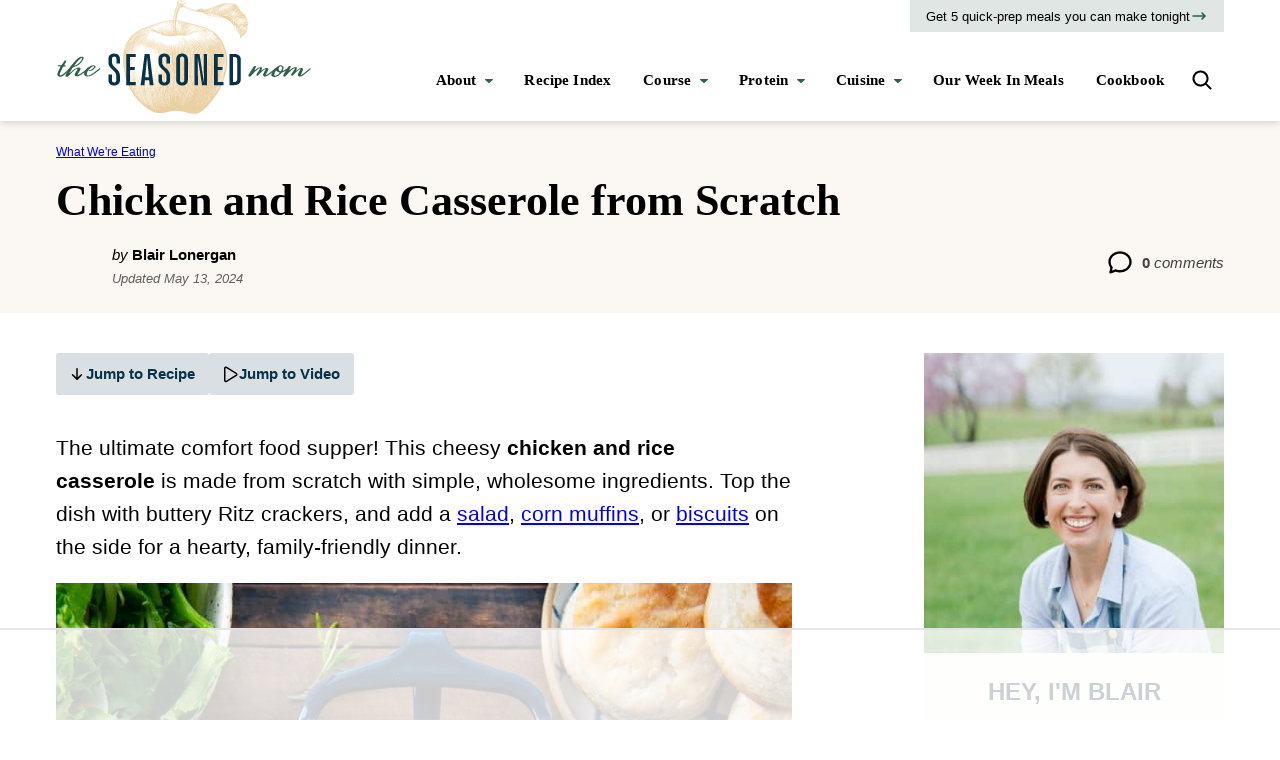

--- FILE ---
content_type: text/plain
request_url: https://rtb.openx.net/openrtbb/prebidjs
body_size: -229
content:
{"id":"4eb84806-5eb9-4e2f-944f-f3a882a1f4cf","nbr":0}

--- FILE ---
content_type: text/plain
request_url: https://rtb.openx.net/openrtbb/prebidjs
body_size: -229
content:
{"id":"eaec93c4-6e47-432d-a1a0-007de37c9589","nbr":0}

--- FILE ---
content_type: text/plain
request_url: https://rtb.openx.net/openrtbb/prebidjs
body_size: -229
content:
{"id":"3fa65bc5-089d-4096-80bb-db35bedef2d9","nbr":0}

--- FILE ---
content_type: text/plain
request_url: https://rtb.openx.net/openrtbb/prebidjs
body_size: -229
content:
{"id":"b02e9cbc-f69f-40eb-a360-d6211832021c","nbr":0}

--- FILE ---
content_type: text/plain
request_url: https://rtb.openx.net/openrtbb/prebidjs
body_size: -229
content:
{"id":"6f731e10-e498-4db8-8e94-81b13749682a","nbr":0}

--- FILE ---
content_type: text/plain
request_url: https://rtb.openx.net/openrtbb/prebidjs
body_size: -85
content:
{"id":"db6069d4-cc4a-4dc1-a2a1-dd920b0b5205","nbr":0}

--- FILE ---
content_type: text/plain; charset=UTF-8
request_url: https://at.teads.tv/fpc?analytics_tag_id=PUB_17002&tfpvi=&gdpr_consent=&gdpr_status=22&gdpr_reason=220&ccpa_consent=&sv=prebid-v1
body_size: 56
content:
ZmY5NjY3ZmQtODg2YS00MDRjLWFlNDMtNWI5NGU2YjVhMThiIy04LTU=

--- FILE ---
content_type: text/plain
request_url: https://rtb.openx.net/openrtbb/prebidjs
body_size: -229
content:
{"id":"dbe7886e-3a36-4bac-93e7-bf09c9edc244","nbr":0}